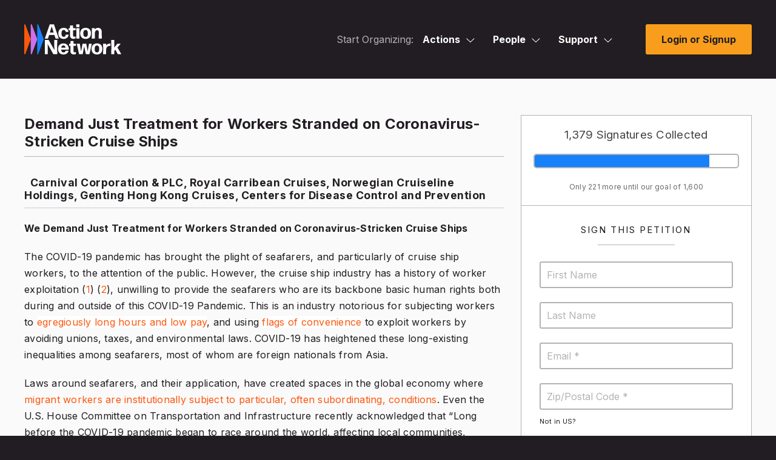

--- FILE ---
content_type: application/javascript
request_url: https://actionnetwork.org/includes/js/global-translations.js?v=68
body_size: 13623
content:
//global translation variable
an_javascript_translation = {
    its_time_for_a_better_browser: "It's Time For A Better Browser",
    we_dont_want_to_alarm_you_but_it_looks_like_youre_using_an_old_browser_this_page_along_with_much_of_the_web_is_optimized_for_the_latest_browsers_if_you_continue_this_page_may_not_work_as_expected: "We don't want to alarm you, but it looks like you're using an old browser. This page, along with much of the web, is optimized for the latest browsers. If you continue, this page may not work as expected.",
    upgrade_or_try_a_new_browser: "Upgrade or Try A New Browser",
    learn_more: "Learn More",
    no_thanks: "No Thanks",
    save_card_details_restart_contribution: "Save Card Details & Restart Contribution",
    weekly: "Weekly",
    monthly: "Monthly",
    every_3_months: "Every 3 Months",
    yearly: "Yearly",
    purchase_tickets: "Purchase Tickets",
    contribute_now: "Contribute Now",
    purchase: "Purchase",
    ticket_for: "Ticket For",
    tickets_for: "Tickets For",
    now: "Now",
    contribute: "Contribute",
    enter_amt: "Enter Amt",
    other: "Other",
    front_other: "Other",
    this_event_is_sold_out: "This Event Is Sold Out",
    first_name: "First Name",
    last_name: "Last Name",
    email: "Email",
    street_address: "Street Address",
    city: "City",
    zip_postal_code: "ZIP/Postal Code",
    zip_code: "ZIP Code",
    phone: "Mobile Number",
    sms_checkbox: "Opt in to mobile messages from [group name].",
    sms_checkbox_data: "Message and data rates apply. Reply STOP to unsubscribe.",
    not_in_the_us: "Not In The US?",
    not_in: "Not in",
    country: "Country",
    oops_you_have: "Oops! You have",
    error: "error",
    errors: "errors",
    processing: "Processing",
    sending: "Sending",
    your_card_has_not_been_charged_please_try_again_or: "Your card has not been charged. Please try again or",
    contact_us: "contact us",
    if_it_keeps_happening: "if it keeps happening",
    there_was_an_error_contacting_our_payment_processor: "There was an error contacting our payment processor",
    please_ensure_you_are_not_blocking_our_javascript_and_try_again_or: "Please ensure you are not blocking our javascript and try again, or",
    recurring_upsell_error: "We were unable to make your contribution recurring monthly. Please try again or click the 'No Thanks' button.",
    an_error_occurred_refresh_and_try_again: "An error occurred. Refresh and try again.",
    did_you_mean: "Did you mean",
    carrier_warning: "Carrier lookups cost $0.00733 per number. By turning on carrier lookups and saving your group settings, all existing mobile numbers on activists without carrier information will be looked up, and any new numbers will be looked up going forward, incurring costs that will be added to your bill. If you do not want to incur these costs, do not save your settings without unchecking this box first.",
    network_report_date_warning: "You can only select a 90-day date range.",
    add_alternate_body: 'Add Alternate Body',
    alternate_from: 'Alternate From',
    alternate_subject: 'Alternate Subject',
    alternate_preview: 'Alternate Preview Text',
    click_to_make_your_selections: 'Click to make your selections...',
    target_activists_who_filled_field: 'Target activists who filled out the field named',
    alternate_body_title: 'Alternate body title',
    alternate_body_title_description: 'Internal use only. This is a name so you can easily distinguish between your alternate body options.',
    alternate_body_content: 'Alternate body content',
    alternate_body_content_description: "Short and to the point is good, and don't forget to links to take action! (No shortened links, please!) CSS in style tags is automatically inlined. To insert personalization like the activist's first name, click the Clips button. To insert snippets you've created, click the Snippets.",
    internal_use_only_description: 'Internal use only. This is a name so you can easily distinguish between your alternate body options.',
    browse_file_or_drag_and_drop: "<span class='redtext'>Browse for a file</span> or drag and drop it here.",
    loading: "Loading...",
    choose_an_email_list_above_to_get_started: "choose an email list above to get started...",
    select_a_group_above_to_get_started: "Select a group above to get started.",
    choose_a_query: "choose a query",
    select_collection: "Select collection...",
    an_error_occurred: "an error occurred",
    there_was_an_error_save_or_reload_the_page_to_try_again: "There was an error, save or reload the page and try again.",
    hide_emails_from_child_groups: "Hide emails from child groups",
    show_actions_from_child_groups: "Show actions from child groups",
    show_emails_from_child_groups: "Show emails from child groups",
    hide_actions_from_child_groups: "Hide actions from child groups",
    switch_email_write_mode: "Switching between modes will immediately delete any content you've created for your email and cannot be undone, as the formats for the modes are not compatible and content cannot be transferred between the two. Do you want to continue?",
    apply_body_warning: "Applying an email layout will remove any content you've added to the email builder and replace it with your chosen layout. Do you want to continue?",
    query_mode_toggle: "Toggling query mode will erase all current targeting. Click OK to continue or Cancel to abort this change.",
    manual_winner: "Manually creating a winning email will disable auto-win and a winning email will *not* be sent automatically. Click OK to continue.",
    list_select_load_all_warning: "Unsaved changes to your targeting will be lost. Do you want to continue?",
    edit_banner_image: "Edit Banner Image",
    add_banner_image: "Add Banner Image <small class='graytext'>(optional)</small>",
    publish_your_action_to_generate_your_embed_code: "Publish your action to generate your embed code.",
    about_to_change_sharing_modes: "You are about to change sharing modes. Switching between modes only impacts action takers going forward. Activists who previously took action will not be re-shared through the algorithm in proportional mode or with all co-sponsoring groups in shared mode. Do you want to continue?",
    save_this_page_to_update_the_image_preview: "Save this page to update the image preview.",
    characters_left: "characters left",
    searching: "Searching...",
    select_a_question_to_add_then_drag_it_into_your_form: "select a question to add, then drag it into your form",
    mobile_number: "Mobile Number",
    label_optional: "Label (optional)",
    validation_regular_expression: "Validation Regular Expression (optional)",
    placeholder_optional: "Placeholder (optional)",
    required: "Required",
    always_show: "Always Show <a class='tooltip js-tooltip left ml10'><i class='fas fa-question-circle'></i><span>By default, if an activist has a value for this field it will be hidden when the activist is recognized on the action page. Check this to always show the field no matter what.</span></a>",
    text_input: "Text Input",
    mobile_opt_in: "Mobile Opt In",
    pre_checked: "Pre-checked",
    multiple_checkboxes: "Multiple Checkboxes",
    select_basic: "Select Basic",
    select_box: "Select Box",
    radio_buttons: "Radio Buttons",
    checkboxes_title: "Checkboxes",
    name: "Name (required)  <a class='tooltip js-tooltip left ml10'><i class='fas fa-question-circle'></i><span>Stores data in a custom field (and creates the custom field if necessary), which shows up as a column heading when you download your results. (ex: entering 'age' will store  answers to this input in the age custom field. If you use the age name on other pages, those answers will overwrite what each user previously entered to keep your data up to date.) Don't use double quotes. We recommend sticking to letters, numbers, underscores, and dashes, as punctuation can get messy. Maximum length 250 characters.</span></a>",
    name_radios: "Name (required)  <a class='tooltip js-tooltip left ml10'><i class='fas fa-question-circle'></i><span>Stores data in a custom field (and creates the custom field if necessary), which shows up as a column heading when you download your results. (ex: entering 'options' will store  answers to this input in the options custom field. If you use the options name on other pages, those answers will overwrite what each user previously entered to keep your data up to date.) See the Radios section below for more detail on how data is stored. Don't use double quotes. Maximum length 250 characters.</span></a>",
    name_checkboxes: "Name (required) <a class='tooltip js-tooltip left ml10'><i class='fas fa-question-circle'></i><span>Stores data in a custom field (and creates the custom field if necessary), which shows up as a column heading when you download your results. See the Checkboxes section below for more detail on how data is stored. Don't use double quotes (&quot;). Maximum length 100 characters.</span></a>",
    name_rankchoice: "Name (required) <a class='tooltip js-tooltip left ml10'><i class='fas fa-question-circle'></i><span>Stores data in a custom field (and creates the custom field if necessary), which shows up as a column heading when you download your results. See the Options section below for more detail on how data is stored. Don't use double quotes (&quot;). Maximum length 100 characters.</span></a>",
    name_select: "Name (required)  <a class='tooltip js-tooltip left ml10'><i class='fas fa-question-circle'></i><span>Stores data in a custom field (and creates the custom field if necessary), which shows up as a column heading when you download your results. (ex: entering 'options=' will store answers to this input in the options custom field. If you use the options name on other pages, those answers will overwrite what each user previously entered to keep your data up to date.) See the Options section below for more detail on how data is stored. Don't use double quotes. Maximum length 250 characters.</span></a>",
    action_only_field: "Action Only Field <a class='tooltip js-tooltip left ml10'><i class='fas fa-question-circle'></i><span>By default, answers to this question will be stored in a custom field on the activist's record. Check to store in the action only and not in a custom field. You can download the answers to action only fields from the action's manage page, but the field will not show up in the activist's record.</span></a>",
    add_other_radio: "Add Other Option <a class='tooltip js-tooltip left ml10'><i class='fas fa-question-circle'></i><span>Allow activists to choose an other option and enter a custom value in a text box. Will be stored under the custom field named using the name of the radio group, and the value they type as the value of the field.</span></a>",
    add_other_checkboxes: "Add Other Option <a class='tooltip js-tooltip left ml10'><i class='fas fa-question-circle'></i><span>Allow activists to choose an other option and enter a custom value in a text box. Will be stored under the custom field named using the name of the checkbox group or the name of the first checkbox if this is a prebuilt question, with _other appended, and the value they type as the value of the field.</span></a>",
    add_other_select: "Add Other Option <a class='tooltip js-tooltip left ml10'><i class='fas fa-question-circle'></i><span>Allow activists to choose an other option and enter a custom value in a text box. Will be stored under the custom field named using the name of the select menu, and the value they type as the value of the field.</span></a>",
    depends_name: "Show if the following field name: <a class='tooltip js-tooltip left ml10'><i class='fas fa-question-circle'></i><span>This question will only appear if the activist has a certain value for this custom field (specified in the next section). If using action only fields, add 'can2_action_field_' before the field name here.</span></a>",
    depends_value: "Has the value of: <a class='tooltip js-tooltip left ml10'><i class='fas fa-question-circle'></i><span>This question will only appear if the activist enters the value below on the field with the above name. Use % for any value.</span></a>",
    text_area: "Text Area",
    multiple_radios: "Multiple Radios",
    radios: "Radios  <a class='tooltip js-tooltip left ml10 js-radio_popover_tooltip'><i class='fas fa-question-circle'></i><span>One per line, must be unique. Don't leave blank lines -- blank lines will cause blank radio buttons. Checking a radio button with the text 'Option 1' and the name (entered above) of 'options' will store the value Option 1 under the options custom field. If you add | at the end of the line, any text after the | will be stored as the value instead. So 'Option 1|option_1' will store option_1 under the options custom field when checked. Don't use double quotes.</span></a>",
    checkboxes: "Checkboxes <a class='tooltip js-tooltip left ml10 js-checkbox_popover_tooltip'><i class='fas fa-question-circle'></i><span>One per line, must be unique. Don't leave blank lines -- blank lines will cause blank checkboxes. Checking a checkbox always stores a value of 1 but with a custom field/column name derived from the name box above and the checkbox name below. So checking a checkbox with the text 'Option 1' and the name (entered above) of 'options' will store the value 1 under the options_Option 1 custom field. If you add | at the end of the line, any text after the | will be used as the custom field name instead. So 'Option 1|option_1' will store 1 under the option_1 custom field when checked. Don't use double quotes. Maximum length 100 characters.</span></a>",
    rankchoice_options: "Options <a class='tooltip js-tooltip left ml10 js-checkbox_popover_tooltip'><i class='fas fa-question-circle'></i><span>One per line, must be unique. Don't leave blank lines -- blank lines will cause blank options. Ranks are stored as the custom field value with a custom field/column name derived from the name box above and the option name below. So ranking an option with the text 'Option 1' and the name (entered above) of 'rankchoice' second will store 2 under the rankchoice_Option 1 custom field. If you add | at the end of the line, any text after the | will be used as the custom field name instead. So 'Option 1|option_1' will store 2 under the option_1 custom field when ranked second. Don't use double quotes (&quot;). Maximum length 100 characters.</span></a>",
    options: "Options <a class='tooltip js-tooltip left ml10 js-select_popover_tooltip'><i class='fas fa-question-circle'></i><span>One per line, must be unique. Blank lines will create a blank option -- useful when making the select box required but forcing users to pick an option by leaving the top line blank. Choosing an option with the text 'Option 1' and the name (entered above) of 'options' will store the value Option 1 under the options custom field. If you add | at the end of the line, any text after the | will be stored as the value instead. So 'Option 1|option_1' will store option_1 under the options custom field when chosen. Don't use double quotes.</span></a>",
    custom_html: "Custom HTML <a class='tooltip js-tooltip left ml10 js-select_popover_tooltip'><i class='fas fa-question-circle'></i><span>Type the HTML you want to use here. Any standard HTML will work, though we recommend sticking with basic things such as HTML tags, classes, ids, and the like. Things like custom CSS or javascript are better suited to things like page wrappers.</span></a>",
    custom_html_title: "Custom HTML",
    add_tags_tooltip_checkboxes: "<i class='fas fa-question-circle'></i><span>One per line, must be unique. Don't leave blank lines -- blank lines will cause blank checkboxes. Checking a checkbox will tag the activist with the matching tag, if it exists. For example, if you enter 'volunteer' then when an activist checks that box the tag 'volunteer' will be added to their record, if you have created that tag already. If you add | at the end of the line, any text after the | will be used as the tag name instead. So 'I want to volunteer|volunteer' will tag the activist with the 'volunteer' tag. Don't use double quotes.</span>",
    add_tags_tooltip_radios: "<i class='fas fa-question-circle'></i><span>One per line, must be unique. Don't leave blank lines -- blank lines will cause blank radio buttons. Checking a radio button will tag the activist with the matching tag, if it exists. For example, if you enter 'volunteer' then when an activist checks that radio button the tag 'volunteer' will be added to their record, if you have created that tag already. If you add | at the end of the line, any text after the | will be used as the tag name instead. So 'I want to volunteer|volunteer' will tag the activist with the 'volunteer' tag. Don't use double quotes.</span>",
    add_tags_tooltip_select: "<i class='fas fa-question-circle'></i><span>One per line, must be unique. Blank lines will create a blank option -- useful when making the select box required but forcing users to pick an option by leaving the top line blank. Choosing an option with the text 'Volunteer' will tag the activist with the matching tag, if it exists. If you add | at the end of the line, any text after the | will be used to match the tag instead. So 'I want to volunteer|volunteer' will tag the activist with the 'volunteer' tag when chosen. Don't use double quotes.</span>",
    add_fields_tooltip_checkboxes: "<i class='fas fa-question-circle'></i><span>One per line, must be unique. Don't leave blank lines -- blank lines will cause blank checkboxes. Checking a checkbox always stores a value of 1 but with a custom field/column name derived from the name box above and the checkbox name below. So checking a checkbox with the text 'Option 1' and the name (entered above) of 'options' will store the value 1 under the options_Option 1 custom field. If you add | at the end of the line, any text after the | will be used as the custom field name instead. So 'Option 1|option_1' will store 1 under the option_1 custom field when checked. Don't use double quotes. Maximum length 100 characters.</span>",
    add_fields_tooltip_radios: "<i class='fas fa-question-circle'></i><span>One per line, must be unique. Don't leave blank lines -- blank lines will cause blank radio buttons. Checking a radio button with the text 'Option 1' and the name (entered above) of 'options' will store the value Option 1 under the options custom field. If you add | at the end of the line, any text after the | will be stored as the value instead. So 'Option 1|option_1' will store option_1 under the options custom field when checked. Don't use double quotes.</span>",
    add_fields_tooltip_select: "<i class='fas fa-question-circle'></i><span>One per line, must be unique. Blank lines will create a blank option -- useful when making the select box required but forcing users to pick an option by leaving the top line blank. Choosing an option with the text 'Option 1' and the name (entered above) of 'options' will store the value Option 1 under the options custom field. If you add | at the end of the line, any text after the | will be stored as the value instead. So 'Option 1|option_1' will store option_1 under the options custom field when chosen. Don't use double quotes.</span>",
    or_tag_an_activist: "Or, tag an activist",
    when_activist_selects_this_question: "When an activist selects this question, they will get a corresponding tag added to their record. See the section below for more detail on how to choose which tag is stored.",
    tag_activist: "Tag activist",
    or_store_data_in_a_custom_field: "Or, store data in a custom field",
    save: "Save",
    cancel: "Cancel",
    done: "Done",
    are_you_sure_you_want_to_create_an_action_without_a_sponsoring_group: "Are you sure you want to create an action without a sponsoring group?",
    are_you_sure_you_want_to_change_the_sponsor: "Are you sure you want to change the sponsor of this action? Doing so will remove any form questions you have created, as well as potentially any custom HTML you have entered, depending on your permissions. This action cannot be undone.",
    an_error_occurred_please_try_again: "An error occurred, please try again.",
    remove_recipients: "Remove Recipients",
    remove: "Remove",
    amount: "Amount",
    allow_user_to_set_recurring_period: "Allow User To Set Recurring Period",
    choose_one: "choose one",
    available: "Available",
    ticket_name: "Ticket name (ex: VIP)",
    cost_in_usd: "Cost in USD",
    ticket_description_optional: "Ticket description (optional)",
    search_for_targets_to_add: "Search for targets to add",
    delete: "Delete",
    previous: "Previous",
    next: "Next",
    variant: "Variant",
    add_variant: "Add Variant",
    primary_letter: "Primary Letter",
    optional: "optional",
    no_targets_are_selected_use_the_controls_above_to_add_targets: "No targets are selected. Use the controls above to add targets.",
    canadian: "Canadian",
    add_states: "Add States",
    add_all: "Add All",
    democrats: "Democrats",
    republicans: "Republicans",
    independents_other: "Independents/Other",
    something_went_wrong_loading_custom_lists: "Something went wrong loading custom lists, please try again",
    stop_recording: "Stop recording",
    start_new_recording: "Start new recording",
    select_a_phone_number: "Select a phone number",
    click_to_search_by_tags: "Click to search by tags",
    calculating: "Calculating",
    show: "Show",
    no_activists_found: "No activists found.",
    total_results: "Total results",
    unsubs: "Unsubs",
    activists: "Activists",
    new_activists: "New Activists",
    subscription_date: "Subscription Date",
    the_phone_number_entered_is_not_valid: "The phone number entered is not valid",
    click_to_add_tags: "Click to add tags...",
    there_was_a_problem_updating_your_activist_please_refresh_and_try_again: "There was a problem updating your activist. Please refresh and try again.",
    activist_successfully_updated: "Activist Successfully Updated!",
    there_was_a_problem_refreshing_your_activist_list_please_try_again: "There was a problem refreshing your Activists list. Please try again.",
    no_groups_are_selected: "No groups are selected. Use the controls below to add some.",
    load_file: "Load File",
    we_were_unable_to_read: "We were unable to read the file you loaded. Make sure the file follows the sample file exactly, including just one column, a header row, and is saved in CSV format.",
    add_emoji: "Add Emoji",
    add_snippet: "Add Snippet",
    add_clips: "Add Clips",
    short_and_to_the_point_is_good_and_dont_forget_to_links_to_take_action: "Short and to the point is good, and don't forget to links to take action! Links will automatically be shortened for click tracking. To insert personalization like the activist's firstname, click the clips button.",
    mobile_messages_over_the_character_limit_will_be_automatically_split_up_into_multiple_messages: "Mobile messages over the character limit will be automatically split up into multiple messages. Most carriers will deliver these in order, but not all. Mobile messages with non-GSM-7 characters in them (such as emojis) are limited to 67 characters before they are split.",
    upload: "Upload",
    select: "Select",
    my_house: "My House",
    url_to_your_image_starts_with_http: "URL to your image, starts with http:// or https://",
    enter_the_url_of_your_image_to_be_used_for_mms_messaging: "Enter the URL of your image to be used for MMS messaging. You can also use clips in this field. Optionally, you can upload an image by clicking the Upload button.",
    upload_email_amount_recurring: "Email, amount, and recurring columns are required. You must choose at least one column to be the email, amount, and recurring fields.",
    upload_uuid_required: "Unique ID is required. You must choose at least one column to be the unique ID field.",
    upload_you_must_choose_email: "You must choose at least one column to be the email field, though it can be blank for rows that have a phone number.",
    or_create_a_new_custom_field: "Or, create a new custom field",
    custom_field_name: "Custom Field Name",
    custom_field_value: "Custom Field Value",
    bounce_resub_message: "This activist is bouncing or has marked email as spam. Before they can be successfully resubscribed, you need to contact Action Network and ask for them to be removed from our global block list. (See our help documents for more information on the differences between bounces and spam complaints and how to deal with them.) After that's been done, they can be resubscribed.",
    back_to_message_history: "Back to message history",
    view_active_conversation: "View active conversation",
    trigger: "Trigger",
    wait: "Wait",
    save_trigger: "Save Trigger",
    wait_for: "Wait For:",
    wait_until: "Wait Until:",
    wait_until_date_in_custom_field: 'Wait Until Date in Custom Field:',
    wait_until_the_next: "Wait Until The Next:",
    day: "day",
    hour: "Hour",
    send_an_email: "Send An Email:",
    send_a_mobile_message: "Send a Mobile Message",
    add: "Add",
    edit: "Edit",
    decision: "Decision:",
    randomizer: "Randomizer:",
    rung_trigger: "Rung & Trigger",
    save_rung_trigger: "Save Rung & Trigger",
    write_to_custom_field: "Write To Custom Field:",
    received_email: "Received Email:",
    received_any_email: "Received Any Email",
    received_mobile_message: "Received Mobile Message:",
    received_any_mobile_message: "Received Any Mobile Message",
    opened_email: "Opened Email:",
    opened_any_email: "Opened Any Email",
    subscribed_to_email_list: "Subscribed To Email List",
    subscribed_to_mobile_list: "Subscribed To Mobile List",
    clicked_email: "Clicked Email:",
    clicked_any_email: "Clicked Any Email",
    clicked_mobile_message: "Clicked Mobile Message:",
    clicked_any_mobile_message: "Clicked Any Mobile Message",
    took_action: "Took Action:",
    took_any_action: "Took Any Action",
    took_an_action_of_a_specific_type: "Took An Action Of A Specific Type:",
    including_uploads: "(including uploads)",
    including_recurrences: "(including recurrences)",
    excluding_one_time_donations: "(excluding one-time donations)",
    added_tag: "Added Tag:",
    delete_this_trigger: "Delete This Trigger",
    are_you_sure_you_want_to_delete_this_trigger: "Are you sure you want to delete this trigger?",
    only_activists_who_took_action_via_mobile_message: "(only activists who took action via mobile message)",
    events: "Events",
    ticketed_events: "Ticketed Events",
    letter_campaigns: "Letter Campaigns",
    event_campaigns: "Event Campaigns",
    fundraisers: "Fundraisers",
    uploads: "Uploads",
    call_campaigns: "Call Campaigns",
    click_to_edit_notes_about_this_step: "[Click to edit notes about this step]",
    polling_location: "Polling Location -",
    early_vote_location: "Early Vote Location -",
    drop_off_location: "Drop Off Location -",
    weekday: "Weekday",
    of_the_month: "of the month",
    january: "January",
    february: "February",
    march: "March",
    april: "April",
    may: "May",
    june: "June",
    july: "July",
    august: "August",
    september: "September",
    october: "October",
    november: "November",
    december: "December",
    at: "at",
    or: "or",
    us_eastern: "(US Eastern)",
    choose_action: "[choose action]",
    choose_email: "[choose email]",
    choose_mobile_message: "[choose mobile message]",
    suffix_st: "st",
    suffix_nd: "nd",
    suffix_rd: "rd",
    suffix_th: "th",
    add_tag: "Add Tag",
    remove_tag: "Remove Tag",
    subscribe_to: "Subscribe To",
    unsubscribe_from: "Unsubscribe From",
    write: "Write",
    blank: "[blank]",
    in_field: "in field",
    resubscribe: "(resubscribe)",
    groups_mobile: "Groups [mobile]",
    group_mobile: "Group [mobile]",
    groups_email: "Groups [email]",
    group_email: "Group [email]",
    whoops_your_ladder_has_more_than_one_trigger_with_the_exact_same_parameters: "Whoops! Your ladder has more than one trigger with the exact same parameters. Ladders can't have duplicate triggers, so choose different parameters and try again.",
    whoops_each_ladder_must_have_at_least: "Whoops! Each ladder must have at least one rung, one trigger, and one action. Add at least one of each to save.",
    for_mobile_reply_find_polling_place_store: "For Mobile Reply, Find Polling Place, & Store:",
    for_mobile_reply_store_response_in: "For Mobile Reply & Store Response In:",
    delete_this_trigger_rung: "Delete This Trigger & Rung",
    are_you_sure_you_want_to_delete_this_trigger_and_rung: "Are you sure you want to delete this trigger and rung? It is the last trigger in the rung, so the entire rung, including all other steps in it, will be deleted as well.",
    exit: "Exit",
    activist_exited: "Activist Exited",
    activists_exited: "Activists Exited",
    send_a_test_email: "Send A Test Email",
    sending_suspension_points: "Sending...",
    send_test_mobile: "Send Test Message",
    enabling_order_by_timezone_will_remove_your_random_limit: "Enabling order by timezone will remove your random limit, as they cannot be used at the same time. Do you want to continue?",
    are_you_sure_you_want_to_activate_this_ladder_activists_will_enter_active_ladders_when_they_trigger_rungs: "Are you sure you want to activate this ladder? Activists will enter active ladders when they trigger rungs.",
    are_you_sure_you_want_to_close_this_ladder_activists_will_no_longer_enter_closed_ladders_when_they_trigger_rungs: "Are you sure you want to close this ladder? Activists will no longer enter closed ladders when they trigger rungs, but if they are in the ladder already (for example, waiting at a wait step), they will continue progressing until they exit.",
    are_you_sure_you_want_to_stop_this_ladder: "Are you sure you want to stop this ladder? Activists will no longer enter stopped ladders when they trigger rungs. In addition, any activists in the ladder already (for example, waiting at a wait step) will be flushed from the ladder and exited, bypassing any remaining steps.",
    are_you_sure_you_want_to_pause_this_ladder: "Are you sure you want to pause this ladder? Activists will enter a ladder and proceed until they hit a wait step. All activists in wait steps will not move forward until the ladder is moved to active or closed.",
    petition_brackets: "Petition]",
    form_brackets: "Form]",
    event_brackets: "Event]",
    call_campaign_brackets: "Call Campaign]",
    fundraising_brackets: "Fundraiser]",
    here: "here",
    note_colon: "Note:",
    choose_field_type: "Choose field type",
    your_regular_expression_is_not_valid: "Your regular expression is not valid. Please check your syntax and try again.",
    auto_generating_a_wrapper_will_overwrite_your_current_wrapper_any_customizations_you_have_made_will_be_lost_continue: "Auto-generating a wrapper will overwrite your current wrapper. Any customizations you have made will be lost. This cannot be undone. Do you want to continue?",
    rate: "Rate",
    total_sent: "Total Sent",
    emails: "emails",
    tag_question: "tag question",
    the_question_you_are_creating: 'The question you are creating has no label or placeholder, and will appear as a blank input box to activists when you add it to a form. Are you sure you want to continue without a placeholder or label?',
    you_do_not_have_permission_to_perform_this_action: "You do not have permission to perform this action",
    your_image_is_too_big_mms_has_a_file_size_limit_of_5mb: "Your image is too big! MMS has a file size limit of 5MB.",
    make_this_payment_recurring: "Make This Payment Recurring",
    no_recipients_were_found: "No recipients were found.",
    no_groups_were_found: "No groups were found.",
    choose_tags_or_type_a_new_one_to_create: "Choose tags or type a new one to create",
    select_existing_emails: "Select existing emails... *",
    only_output_a_first_name_if_it_matches_a_list: "only output a first name if it matches a list of 18,000 common first names",
    output_string_with_first_letters_capitalized: "output string with first letters capitalized",
    only_output_a_state_full_name_if_the_value: "only output a state full name if the value is a valid US state",
    one_hundred_and_sixty_characters_left: "160 characters left",
    something_went_wrong_loading_your_layout: "Something went wrong loading your layout, please try again.",
    we_have_a_new_way_to_write_email: "We have a new way to write email!",
    you_can_now_use_a_drag_and_drop_editor_description: "You can now use a drag and drop editor to write your email, allowing you to accomplish complex layouts that look great on phones such as multiple columns without having to code. Switch your editor mode to \"Drag & Drop\" to try it out!",
    you_can_set_a_default_editor_mode_by_editing_your_profile_description: "You can set a default editor mode by editing your profile, and Action Network partners can make pre-built layouts (available in the Email Wrappers & Layouts section of the Start Organizing menu) for the drag and drop editor. Layouts allow you to create templates like a newsletter, with some portions (like your logo) locked and not editable and some portions editable so you can write your newsletter in a standard style each time.",
    are_you_sure_you_want_to_delete_this_saved_response: "Are you sure you want to delete this saved response?",
    you_have_added_insecure_content_in_your_html: "You have added insecure content in your html. This can cause page load issues for some users, as our pages are secure by default.",
    press_ok_to_let_us_rewrite_your_content_with_secure_links: "Press \"OK\" to let us rewrite your content with secure links (this should be fine for almost all content).",
    press_cancel_to_leave_your_content_alone: "Press \"Cancel\" to leave your content alone.",
    petition_target: "[Petition Target]",
    no_locations_were_found_near_you: "No locations were found near you.",
    enter_keywords: "Enter keywords",
    enter_a_zip_code: "Enter a ZIP code",
    option: "Option",
    field: "Field",
    sample: "Sample",
    petitions: "Petitions",
    status: "Status",
    choose_default_status: "Choose Default Status",
    role: "Role",
    choose_default_role: "Choose Default Role",
    copying_another_reports_layout_will_overwrite_the_data_fields: "Copying another report's layout will overwrite the data fields you have selected, and is not undoable. Click OK to proceed.",
    with_the_value: "with the value",
    changing_the_sponsoring_group_for_this_action: "Changing the sponsoring group for this action will remove its keywords. This action cannot be undone.",
    welcome_to_action_network: "Welcome to Action Network!",
    were_glad_youre_here: "We're glad you're here.",
    as_you_get_started_we_wanted_to_show_you_a_bit_about_our_toolset: "As you get started, we wanted to show you a bit about our toolset, so you can jump right in and start organizing.",
    this_is_the_dashboard_your_homepage_for_your_work_on_action_network: "This is the Dashboard, your homepage for your work on Action Network.",
    get_started_with_a_group: "Get started with a group",
    most_organizers_use_groups_to_represent_their_organization_campaign_or_coalition: "Most organizers use groups to represent their organization, campaign, or coalition and work with their team on Action Network.",
    each_group_comes_with_its_own_list_and_can_sponsor_actions: "Each group comes with its own list and can sponsor actions such as fundraising pages or events. And each group can have multiple administrators.",
    once_youve_made_or_joined_a_group_itll_show_up_here_click_the_button_next: "Once you've made or joined a group, it'll show up here. Click the button next to its name to view the group's list size, view any actions or email you've made for the group, and perform other management tasks.",
    then_start_organizing: "Then, start organizing!",
    links_to_create_different_actions_like_petitions_or_fundraising_pages_our_mass_mailer_and_all_kinds_of_other_settings: "Links to create different actions like petitions or fundraising pages, our mass mailer, and all kinds of other settings are available in the Start Organizing menu at the top of every page.",
    edit_your_profile: "Edit your profile",
    if_you_need_to_edit_your_profile_for_any_reason_log_out: "If you need to edit your profile for any reason, log out, or manage other things like that, you can do it from this menu.",
    find_your_stuff: "Find your stuff",
    your_name: "Your Name",
    thats_it: "That's it!",
    you_re_ready_to_go: "You're ready to go!",
    if_you_need_help_or_have_questions_links_to_support_documents_video_tutorials: "If you need help or have questions, links to support documents, video tutorials, and our contact information can be found at the bottom of the page.",
    if_youve_created_actions_or_emails_that_arent_sponsored_by_a_group: "If you've created actions or emails that <strong>aren't</strong> sponsored by a group, you'll find them down here.",
    otherwise_theyll_be_in_your_groups_manage_page_accessible_by: "Otherwise, they'll be in your group's manage page, accessible by clicking the button next to the group's name in the group list at the top of this page.",
    welcome_to_action_network_ladders: "Welcome to Action Network Ladders!",
    get_started_with_ladders: "Get started with ladders",
    lets_see_how_they_work: "Let's see how they work! Click to add a new ladder and choose a blank ladder to continue the tour.",
    ladders_as_in_ladders_of_engagement_are_sophisticated_automated_series_of_actions: "Ladders -- as in ladders of engagement -- are sophisticated, automated series of actions you can have activists go through if they meet certain conditions.",
    for_example_you_could_send_every_activist_who_subscribes_to_your_list_an_automated_series_of: "For example, you could send every activist who subscribes to your list an automated series of welcome emails over the course of a few weeks. But a welcome series only scratches the surface of what you can do with ladders.",
    its_time_to_make_your_first_ladder: "It's time to make your first ladder",
    welcome_series: "Welcome series",
    welcome_to_our_organization: "Welcome to our organization!",
    add_the_first_rung: "Add the first rung",
    trigger_your_rung: "Trigger your rung",
    now_add_a_wait_step: "Now, add a wait step",
    set_up_your_email: "Set up your email",
    and_an_action_step: "And an action step",
    set_your_wait_time: "Set your wait time",
    weve_got_a_ladder_but_you_can_get_much_more_fancy: "We've got a ladder! But you can get much more fancy if you want by using rungs to control how activists enter and exit the ladder.",
    all_activists_eventually_exit_a_ladder_when_they_run_out_of_steps: "All activists eventually exit a ladder when they run out of steps. Activists can only be in a ladder once until they exit, and they only move downwards, so if they trigger a rung that's higher up in the ladder while they are already in the ladder they <em>will not</em> move upwards, but if they trigger a rung lower down they <em>will</em> move down, skipping steps along the way.",
    you_could_add_another_rung_and_trigger_for_when_an_activist_opens_any_email_with_no_action_steps_after: "You could add another rung and trigger for when an activist opens any email, with no action steps after. If an activist engages with another one of your emails while they are waiting in the rung above, they will be pulled down to the next rung and immediately exit, so they don't get the welcome series email. Using rungs like this, as well as decision steps, you can create complex logic, reactivation campaigns, or even entire campaign plans moving activists up a ladder of engagement automatically.",
    we_hoped_you_enjoyed_the_ladder_tour: "We hoped you enjoyed the ladder tour! Click 'Done' to end it. You'll be able to continue editing this ladder if you'd like, and eventually save and publish it to make it live.",
    now_were_going_to_set_up_your_email_action_by_choosing_send_an_email: "Now we're going to set up your email action, by choosing 'Send an email' for your action type in the dropdown menu. This action will send an email to any activist that reaches this step. You can write your own email, customize the subject line, use custom email wrappers, and the like -- all the things you can do when sending an email manually.",
    for_now_well_write_a_quick_email_for_you: "For now, we'll write a quick email for you -- you can always edit it later.",
    click_next_and_well_add_the_email_and_save: "Click 'Next' and we'll add the email and save.",
    after_the_activist_waits_1_day_they_should_receive_an_email_welcoming_them_to_the_list: "After the activist waits 1 day, they should receive an email welcoming them to the list. So we're going to add another step -- an action step this time -- using the plus button after the wait.",
    click_next_and_well_add_an_action_step_step_for_you: "Click 'Next' and we'll add an action step step for you.",
    click_next_and_well_save_the_wait_step_for_you: "Click 'Next' and we'll save the wait step for you.",
    you_can_have_two_different_kinds_of_waits: "You can have two different kinds of waits -- activists can wait for a certain amount of days, or they can wait until a certain date and time.",
    for_our_welcome_series_well_have_them_wait_1_day: "For our welcome series, we'll have them wait 1 day.",
    as_you_can_see_your_rung_and_trigger_has_been_added_to_your_ladder: "As you can see, your rung and trigger has been added to your ladder. When activists subscribe, they will enter the ladder at this point and proceed through the following steps until they exit.",
    next_lets_add_a_step_well_have_activists_wait_1_day: "Next, let's add a step! We'll have activists wait 1 day, then we'll send them a welcome email by adding a wait step.",
    to_add_a_step_youd_hover_over_the_plus_icon: "To add a step, you'd hover over the plus icon where you want to add the step, then choose the type of step you want to add.",
    click_next_and_well_add_a_wait_step_for_you: "Click 'Next' and we'll add a wait step for you.",
    lets_set_up_a_welcome_series_so_new_subscribers_to_your_list: "Let's set up a welcome series so new subscribers to your list get a special series of emails over a week welcoming them to your organization.",
    well_title_our_ladder_welcome_series: "We'll title our ladder 'Welcome series'.",
    click_next_to_continue_setting_up_a_welcome_series: "Click 'Next' to continue setting up a welcome series.",
    rungs_are_the_heart_of_automated_logic_in_ladders_description: "Rungs are the heart of automated logic in ladders. Activists enter ladders by triggering certain conditions on rungs, which we'll add next. Activists then move down a ladder's steps, which can include actions (which modify or interact with an activist, such as sending them an email), decisions (which evaluate an activist based on conditions such as having a certain tag), and waits (which pause an activist for a certain amount of time before moving on to the next step).",
    click_next_and_well_add_a_rung_for_you: "Click 'Next' and we'll add a rung for you to get you started.",
    rungs_can_have_one_or_more_triggers: "Rungs can have one or more triggers, conditions that cause activists to enter your ladder.",
    because_were_setting_up_a_welcome_series_we_should_trigger_activists_to_enter_this_ladder: "Because we're setting up a welcome series, we should trigger activists to enter this ladder when they subscribe to the list. To do that, we'll choose 'Subscribed' from the dropdown menu and click save to add the rung and trigger to the ladder.",
    click_next_and_well_add_this_rung_for_you: "Click 'Next' and we'll add this rung for you.",
    please_check_your_input: "Please check your input.",
    please_enter_a_valid_email_address: "Please enter a valid email address.",
    please_specify_the_correct_domain_for_your_documents: "Please specify the correct domain for your documents",
    please_enter_either_username_email_address: "'Please enter either username/ email address to recover password'/Please fill out at least {0} of these fields.",
    you_have_added_insecure_content_in_your_text_editor_this_can_cause_page: "You have added insecure content in your text editor. This can cause page load issues for some users, as our pages are secure by default.\n\nPress 'OK' to let us rewrite your content with secure links (this should be fine for almost all content).\n\nPress 'Cancel' to leave your content alone.",
    you_appear_to_have_a_link_with_an_action_network_id_attached: "You appear to have a link with an Action Network ID attached. This typically looks something like 'can_id=' or 'click.actionnetwork.org' in your URL. People who click it will be recognized as you and may take action as you instead of themselves. (See the help article titled 'Linking to actions' for more details.) \n\nWe recommend you find that link and remove it before you send this email, replacing it with a clean, direct link to the action you're linked to.",
    your_upload_failed_please_try_again: "Your upload failed. Please try again.",
    you_have_set_your_accent_color_to_white_the_accent_color_is_used_for_buttons_and_links: "You have set your accent color to white. The accent color is used for buttons and links and typically appears on a white background, making your action's submit button invisible. Do you want to continue?",
    wait_for_address_via_mobile_response_find_polling_place_store: "Wait For Address Via Mobile Response, Find Polling Place, & Store",
    wait_for_mobile_response_store: "Wait For Mobile Response & Store",
    do_you_want_to_backfill: "Do you want to send all existing activists who are subscribed to receive email for this group through BriteVerify validation? This can be useful to make sure everyone currently on your group's list has a valid email address, but it will cause you to spend however many BriteVerify credits are needed to verify your entire subscribed list. Click 'OK' to backfill all existing subscribed activists, or 'Cancel' to only verify newly subscribed activists going forward.",
    email_value_suggestions: "Email value suggestions:",
    all_gmail_domains: "All Gmail domains",
    all_yahoo_domains: "All Yahoo domains",
    all_outlook_domains: "All Outlook domains",
    all_aol_domains: "All AOL domains",
    all_comcast_domains: "All Comcast domains",
    all_apple_domains: "All Apple domains",
    all_msn_domains: "All MSN domains",
    all_att_domains: "All AT&T domains",
    all_cox_domains: "All Cox domains",
    all_charter_domains: "All Charter domains",
    all_earthlink_domains: "All Earthlink domains",
    all_verizon_domains: "All Verizon domains",
    targets_add_all_confirmation: "Are you sure you want to add all targets in these target lists? This will overwrite any selections you have previously made.",
    targets_clear_all_confirmation: "Are you sure you want to clear all targets in these target lists? This will clear any selections you have previously made.",
    add_selected: "Add Selected",
    enter_a_custom_value: "Enter a custom value",
    shortlink_copied_to_clipboard: "Shortlink copied to clipboard.",
    error_retargeting_email_try_again_later: "Error retargeting email. Try again later!",
    error_creating_mailstream: "Error creating mailstream!",
    recalculate_targets_targeting_page: "Recalculate targets<br/>(Will NOT include changes you made to targeting on this page. Save the page instead to save new targeting and recalculate.)",
    recalculate_targets: "Recalculate targets",
    characters: "characters",
    we_recommend_keeping_this_to_90_characters_or_less: "We recommend keeping this to 90 characters or less",
    embed_code_copied_to_clipboard: "Embed code copied to clipboard",
    link_copied_to_clipboard: "Link copied to clipboard",
    email_sample_text_copied_to_clipboard: "Email text copied to clipboard",
    no_verified_reply_to_emails_have_been_sent: "No verified reply-to emails have been set. If you wish to add an email, you can do so under the Email Settings tab.",
    your_group_has_not_set_up_a_verified_replyto: "Your group has not set up a verified reply-to email address, so you are using our platform default. A group administrator with the settings permission should set up a verified reply-to as soon as possible, in the group manage page, settings tab, email sub-tab. If you do not see the settings tab, contact an administrator with the settings permission."
};
